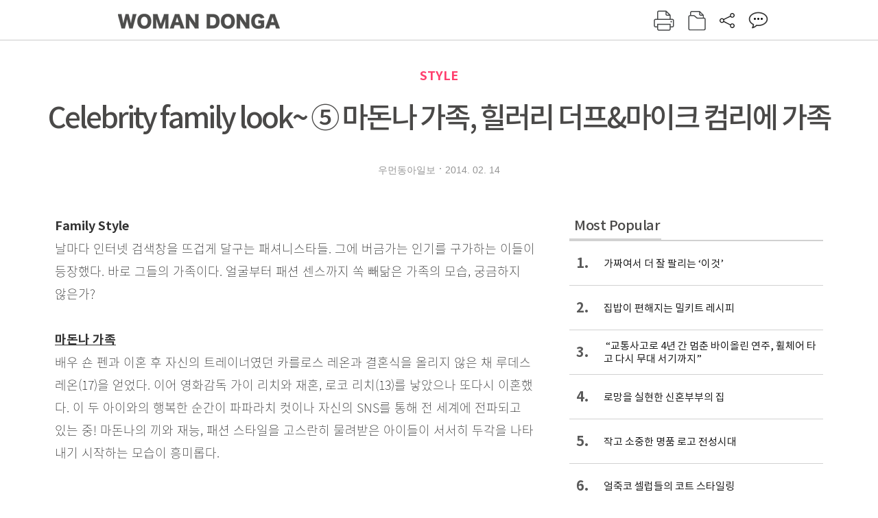

--- FILE ---
content_type: text/html; charset=UTF-8
request_url: https://spintop.donga.com/comment?jsoncallback=jQuery111205418489074700858_1768950792967&m=count&p3=woman.donga.com&p4=WOMAN.149925&_=1768950792968
body_size: 225
content:
jQuery111205418489074700858_1768950792967( '0' ); 

--- FILE ---
content_type: text/html; charset=UTF-8
request_url: https://spintop.donga.com/comment?jsoncallback=jQuery111205418489074700858_1768950792969&m=newsinfo&p3=woman.donga.com&p4=WOMAN.149925&_=1768950792970
body_size: 488
content:
jQuery111205418489074700858_1768950792969( '{\"HEAD\":{\"STATUS\":\"ok\",\"SITE\":\"woman.donga.com\",\"NEWSID\":\"WOMAN.149925\"},\"DATA\":{\"site\":\"woman.donga.com\",\"newsid\":\"WOMAN.149925\",\"title\":\"Celebrity family look~ \\u2464 \\ub9c8\\ub3c8\\ub098 \\uac00\\uc871, \\ud790\\ub7ec\\ub9ac \\ub354\\ud504&\\ub9c8\\uc774\\ud06c \\ucef4\\ub9ac\\uc5d0 \\uac00\\uc871\",\"url\":\"http:\\/\\/woman.donga.com\\/List\\/3\\/all\\/12\\/149925\\/1?\",\"image\":\"\",\"ref0\":16,\"ref1\":0,\"ref2\":0,\"ref3\":0,\"ref4\":0,\"ref5\":0,\"ref6\":0,\"ref7\":0}}' ); 

--- FILE ---
content_type: text/html; charset=utf-8
request_url: https://www.google.com/recaptcha/api2/aframe
body_size: 270
content:
<!DOCTYPE HTML><html><head><meta http-equiv="content-type" content="text/html; charset=UTF-8"></head><body><script nonce="3HZlHAOWjM4yqHG33gPWrg">/** Anti-fraud and anti-abuse applications only. See google.com/recaptcha */ try{var clients={'sodar':'https://pagead2.googlesyndication.com/pagead/sodar?'};window.addEventListener("message",function(a){try{if(a.source===window.parent){var b=JSON.parse(a.data);var c=clients[b['id']];if(c){var d=document.createElement('img');d.src=c+b['params']+'&rc='+(localStorage.getItem("rc::a")?sessionStorage.getItem("rc::b"):"");window.document.body.appendChild(d);sessionStorage.setItem("rc::e",parseInt(sessionStorage.getItem("rc::e")||0)+1);localStorage.setItem("rc::h",'1768950801644');}}}catch(b){}});window.parent.postMessage("_grecaptcha_ready", "*");}catch(b){}</script></body></html>

--- FILE ---
content_type: application/javascript; charset=utf-8
request_url: https://fundingchoicesmessages.google.com/f/AGSKWxX2JiyYTiVZTnQKSC0_TYNGmmcGhrup9GpY_6pzF4WGTQjRZmpClXEDYysKO2QwDKukT4w7LCyH_jgVFi7STuj09d5rm3x_LARpO2P1Rby6s6alLFkLKy20q3CNtqZ2tUutcWYBlbe0eDil_xoSTkm1tkw2KGfmzjhCsx2CVdiOrD1kI01VHqnkzMoS/_/footer_ad_-700-200./adtop160./oncc-ad..ad.footer+
body_size: -1289
content:
window['44c60d4b-1942-48d1-8060-218dc98c8b8e'] = true;

--- FILE ---
content_type: application/x-javascript
request_url: https://yellow.contentsfeed.com/RealMedia/ads/adstream_jx.ads/magazine.donga.com/@Bottom
body_size: 435
content:
document.write ('<a href="https://yellow.contentsfeed.com/RealMedia/ads/click_lx.ads/magazine.donga.com/1372330577/Bottom/default/empty.gif/4572395470326c774441304141767532" target="_top"><img src="https://yellow.contentsfeed.com/RealMedia/ads/Creatives/default/empty.gif"  width="1" height="1" alt="" BORDER=0 border="0"></a>');


--- FILE ---
content_type: application/x-javascript
request_url: https://yellow.contentsfeed.com/RealMedia/ads/adstream_jx.ads/magazine.donga.com/@x41
body_size: 431
content:
document.write ('<a href="https://yellow.contentsfeed.com/RealMedia/ads/click_lx.ads/magazine.donga.com/847727998/x41/default/empty.gif/4572395470326c7744413441424c3171" target="_top"><img src="https://yellow.contentsfeed.com/RealMedia/ads/Creatives/default/empty.gif"  width="1" height="1" alt="" BORDER=0 border="0"></a>');
